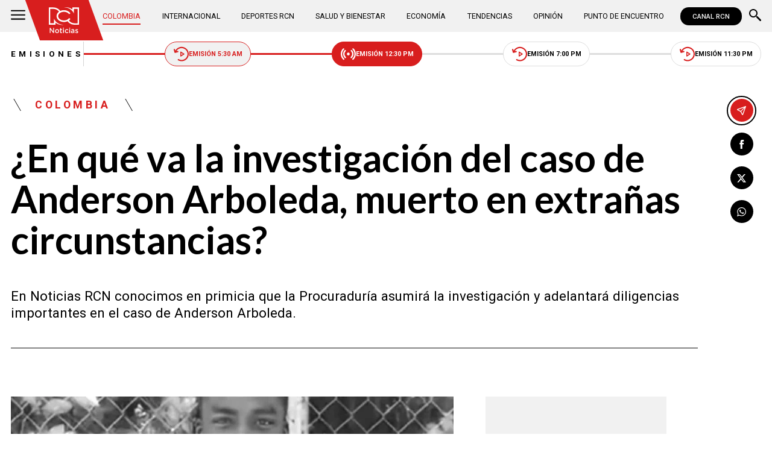

--- FILE ---
content_type: text/html; charset=utf-8
request_url: https://www.noticiasrcn.com/colombia/en-que-va-la-investigacion-del-caso-de-anderson-arboleda-muerto-en-extranas-circunstancias-358519
body_size: 10963
content:
<!DOCTYPE html>
<html lang="es">
<head>
    <title>&#xBF;En qu&#xE9; va la investigaci&#xF3;n del caso de Anderson Arboleda, muerto en extra&#xF1;as circunstancias? | Noticias RCN</title>
    <meta charset="utf-8" />
<meta http-equiv="x-ua-compatible" content="ie=edge">
<meta name="viewport" content="width=device-width, initial-scale=1.0">
<meta name="author" content="Noticias RCN" />
<meta name="version" content="3.0.15.0" />
	<meta name="description" content="En Noticias RCN conocimos en primicia que la Procuradur&#xED;a asumir&#xE1; la investigaci&#xF3;n y adelantar&#xE1; diligencias importantes en el caso de Anderson Arboleda." />
	<link href="https://www.noticiasrcn.com/colombia/en-que-va-la-investigacion-del-caso-de-anderson-arboleda-muerto-en-extranas-circunstancias-358519" rel="canonical">

	<link rel="amphtml" href="https://amp.noticiasrcn.com/colombia/en-que-va-la-investigacion-del-caso-de-anderson-arboleda-muerto-en-extranas-circunstancias-358519">
	<meta name="robots" content="index, follow, max-image-preview:large">

            <meta name="twitter:card" content="summary_large_image" />
            <meta name="twitter:site" content="@NoticiasRCN" />
            <meta name="twitter:creator" content="@NoticiasRCN" />
            <meta name="twitter:title" content="&#xBF;En qu&#xE9; va la investigaci&#xF3;n del caso de Anderson Arboleda, muerto en extra&#xF1;as circunstancias? | Noticias RCN" />
            <meta name="twitter:description" content="En Noticias RCN conocimos en primicia que la Procuradur&#xED;a asumir&#xE1; la investigaci&#xF3;n y adelantar&#xE1; diligencias importantes en el caso de Anderson Arboleda." />
            <meta name="twitter:image" content="https://imagenes.noticiasrcn.com/ImgNoticias/caso_anderson_arboleda_15062020.jpg?w=1280" />

    <meta property="og:site_name" content="Noticias RCN">
    <meta property="og:title" content="&#xBF;En qu&#xE9; va la investigaci&#xF3;n del caso de Anderson Arboleda, muerto en extra&#xF1;as circunstancias? | Noticias RCN" />
    <meta property="og:type" content="article" />
    <meta property="og:url" content="https://www.noticiasrcn.com/colombia/en-que-va-la-investigacion-del-caso-de-anderson-arboleda-muerto-en-extranas-circunstancias-358519" />
    <meta property="og:image" content="https://imagenes.noticiasrcn.com/ImgNoticias/caso_anderson_arboleda_15062020.jpg?w=1280" />
    <meta property="og:image:type" content="image/jpeg" />
    <meta property="og:image:alt" content="&#xBF;En qu&#xE9; va la investigaci&#xF3;n del caso de Anderson Arboleda, muerto en extra&#xF1;as circunstancias? | Noticias RCN" />
    <meta property=”og:image:width” content="990" />
    <meta property=”og:image:height” content="557" />
    <meta property="og:description" content="En Noticias RCN conocimos en primicia que la Procuradur&#xED;a asumir&#xE1; la investigaci&#xF3;n y adelantar&#xE1; diligencias importantes en el caso de Anderson Arboleda." />
    <meta property="og:locale" content="es_CO" />
    <!--Whatsapp-->
    <meta property="og:image" content="https://imagenes.noticiasrcn.com/ImgNoticias/caso_anderson_arboleda_15062020.jpg?w=400&amp;r=1_1" />
    <meta property="og:image:type" content="image/jpeg" />
        <meta property="fb:pages" content="154413711236788" />

<link rel="apple-touch-icon" sizes="180x180" href="/__assets/favicon/apple-touch-icon.png">
<link rel="alternate icon" href="/__assets/favicon/favicon.ico" sizes="16x16">
<meta name="msapplication-config" content="/__assets/favicon/browserconfig.xml">
<meta name="msapplication-TileColor" content="#da532c">
<link rel="mask-icon" href="/__assets/favicon/safari-pinned-tab.svg" color="#0b4bbd">
<link rel="icon" type="image/svg+xml" href="/__assets/favicon/favicon.svg">
<meta name="theme-color" content="#ffffff">
    <meta property="article:published_time" content="06/15/2020 19:48:10 -05:00" />
    <meta property="article:modified_time" content="06/15/2020 19:58:44 -05:00" />
        <meta property="mrf:authors" content="cmsadmin@larepublica.com.co" />
        <meta property="mrf:tags" content="contentType:Estándar" />
        <meta property="mrf:sections" content="Colombia">


	<script type="application/ld&#x2B;json">
		{"@id":"https://www.noticiasrcn.com/#publisher","name":"Noticias RCN","logo":{"url":"https://imagenes.noticiasrcn.com/img/nrcn-logo.png","width":320,"height":270,"@context":"http://schema.org","@type":"ImageObject"},"url":"https://www.noticiasrcn.com","sameAs":["https://twitter.com/NoticiasRCN","https://www.facebook.com/NoticiasRCN","https://www.youtube.com/channel/UCnr6pbeXJmkNQJ9PSYle7QQ","https://www.instagram.com/noticiasrcn"],"address":{"streetAddress":"Av. de las Américas #65-82","addressLocality":"Bogotá D.C","postalCode":"111611","addressRegion":"Bogotá D.C","addressCountry":"CO","@context":"http://schema.org","@type":"PostalAddress"},"@context":"http://schema.org","@type":"NewsMediaOrganization"}
	</script>
	<script type="application/ld&#x2B;json">
		{"itemListElement":[{"position":1,"name":"Colombia","item":"https://www.noticiasrcn.com/colombia","@context":"http://schema.org","@type":"ListItem"},{"position":2,"name":"¿En qué va la investigación del caso de Anderson Arboleda, muerto en extrañas circunstancias?","@context":"http://schema.org","@type":"ListItem"}],"@context":"http://schema.org","@type":"BreadcrumbList"}
	</script>
	<script type="application/ld&#x2B;json">
		{"headline":"¿En qué va la investigación del caso de Anderson Arboleda, muerto en extrañas circunstancias?","articleSection":"Colombia","datePublished":"2020-06-15T19:48:10-05:00","dateModified":"2020-06-15T19:58:44-05:00","description":"En Noticias RCN conocimos en primicia que la Procuraduría asumirá la investigación y adelantará diligencias importantes en el caso de Anderson Arboleda.","publisher":{"@id":"https://www.noticiasrcn.com/#publisher"},"image":[{"url":"https://imagenes.noticiasrcn.com/ImgNoticias/caso_anderson_arboleda_15062020.jpg","width":990,"height":557,"caption":"Foto: NoticiasRCN","@context":"http://schema.org","@type":"ImageObject"},{"url":"https://imagenes.noticiasrcn.com/ImgNoticias/caso_anderson_arboleda_15062020.jpg?r=4_3","width":743,"height":557,"caption":"Foto: NoticiasRCN","@context":"http://schema.org","@type":"ImageObject"},{"url":"https://imagenes.noticiasrcn.com/ImgNoticias/caso_anderson_arboleda_15062020.jpg?r=1_1","width":557,"height":557,"caption":"Foto: NoticiasRCN","@context":"http://schema.org","@type":"ImageObject"}],"author":[{"@id":"https://www.noticiasrcn.com/#publisher","name":"Noticias RCN","logo":{"url":"https://imagenes.noticiasrcn.com/img/nrcn-logo.png","width":320,"height":270,"@context":"http://schema.org","@type":"ImageObject"},"url":"https://www.noticiasrcn.com","sameAs":["https://twitter.com/NoticiasRCN","https://www.facebook.com/NoticiasRCN","https://www.youtube.com/channel/UCnr6pbeXJmkNQJ9PSYle7QQ","https://www.instagram.com/noticiasrcn"],"address":{"streetAddress":"Av. de las Américas #65-82","addressLocality":"Bogotá D.C","postalCode":"111611","addressRegion":"Bogotá D.C","addressCountry":"CO","@context":"http://schema.org","@type":"PostalAddress"},"@context":"http://schema.org","@type":"NewsMediaOrganization"}],"wordCount":528,"url":"https://www.noticiasrcn.com/colombia/en-que-va-la-investigacion-del-caso-de-anderson-arboleda-muerto-en-extranas-circunstancias-358519","mainEntityOfPage":"https://www.noticiasrcn.com/colombia/en-que-va-la-investigacion-del-caso-de-anderson-arboleda-muerto-en-extranas-circunstancias-358519","speakable":{"xPath":["/html/head/title","/html/head/meta[@name='description']/@content"],"@context":"http://schema.org","@type":"SpeakableSpecification"},"@context":"http://schema.org","@type":"NewsArticle"}
	</script>

            <script>
            dataLayer = [{
                'isMobile': false,
                'postId': '358519',
                'postDateTime': '2020-06-15 19:48:10',
            }];
        </script>
<!-- Google Tag Manager -->
<script>
    (function (w, d, s, l, i) {
        w[l] = w[l] || []; w[l].push({
            'gtm.start':
                new Date().getTime(), event: 'gtm.js'
        }); var f = d.getElementsByTagName(s)[0],
            j = d.createElement(s), dl = l != 'dataLayer' ? '&l=' + l : ''; j.async = true; j.src =
                'https://www.googletagmanager.com/gtm.js?id=' + i + dl; f.parentNode.insertBefore(j, f);
    })(window, document, 'script', 'dataLayer', 'GTM-5LFX3MS3');</script>
<!-- End Google Tag Manager -->

    <link rel="preconnect" href="https://fonts.googleapis.com">
    <link rel="preconnect" href="https://fonts.gstatic.com" crossorigin>
    <link href="https://fonts.googleapis.com/css2?family=Lato:ital,wght@0,400;0,700;1,400;1,700&family=Roboto+Serif:ital,opsz,wght@0,8..144,100..900;1,8..144,100..900&family=Roboto:ital,wght@0,400;0,500;0,700;1,400;1,500;1,700&display=swap" rel="stylesheet">
    
    
    
        <script type="text/javascript">
            window.trends = {
                'postId': '358519',
                'postDateTime': '2020-06-15 19:48:10',
            }
        </script>
    


    
            <noscript><link rel="stylesheet" href="/__assets/assets/v2.0.0/desktop-post-standard-BVj2sjtX.css" /></noscript>
            <link rel="preload" href="/__assets/assets/v2.0.0/desktop-post-standard-BVj2sjtX.css" as="style" />
    
</head>
<body>
    <!-- Google Tag Manager (noscript) -->
    <noscript>
        <iframe src="https://www.googletagmanager.com/ns.html?id=GTM-5LFX3MS3"
                height="0" width="0" style="display:none;visibility:hidden">
        </iframe>
    </noscript>
    <!-- End Google Tag Manager (noscript) -->
    <style id="loading-styles">
    .loading_screen {
        background: linear-gradient(to bottom, #f9f9f9 10%, #eeeff3 100%);
        left: 0;
        height: 100%;
        position: fixed;
        top: 0;
        width: 100%;
        z-index: 10000;
        display: flex;
        flex-direction: column;
        justify-content: center;
        align-items: center;
    }

        .loading_screen .icon-logo {
            height: 80px;
            width: auto;
            fill: #555;
        }

        .loader {
            width: 8px;
            height: 8px;
            border-radius: 50%;
            display: block;
            margin: 15px auto;
            position: relative;
            color: #555;
            box-sizing: border-box;
            animation: animloader 750ms linear infinite alternate;
        }

    @keyframes animloader {
        0% {
            box-shadow: -38px -12px, -14px 0, 14px 0, 38px 0;
        }

        33% {
            box-shadow: -38px 0px, -14px -12px, 14px 0, 38px 0;
        }

        66% {
            box-shadow: -38px 0px, -14px 0, 14px -12px, 38px 0;
        }

        100% {
            box-shadow: -38px 0, -14px 0, 14px 0, 38px -12px;
        }
    }

</style>
<style id="hide-principal">
    #principal-html {
        display: none;
    }
</style>

<div class="loading_screen">
    <svg class="icon-logo" width="1216" height="1024" viewBox="0 0 1216 1024" preserveAspectRatio="xMinYMin" aria-hidden="true" focusable="false"><use href="/ui/v2/icons.svg#icon-logo"></use></svg>
    <span class="loader"></span>
</div>
<script>
    var loadingRemoved = false;
    var cleanLoading = function () {
        if (!loadingRemoved) {
            loadingRemoved = true;
            document.getElementById('hide-principal').remove();
            document.getElementsByClassName('loading_screen')[0].remove();
        }
    }
</script>
    <div id="principal-html" class="p-std">
        
        <header v-bind:class="{ scrolled: scrollPosition > 100 }" data-mrf-recirculation="Header">
    <div class="header">
        <div class="container">
            <button class="menu-icon" type="button" @click="openMenu" aria-label="Abrir Menú">
                <svg class="icon-menu" width="1024" height="1024" viewBox="0 0 1024 1024" preserveAspectRatio="xMinYMin" aria-hidden="true" focusable="false"><use href="/ui/v2/icons.svg#icon-menu"></use></svg>
            </button>

            <div class="side-menu" ref="sideMenuRef" v-bind:class="{ show: isMenuOpen }" data-mrf-recirculation="Menú Lateral">
    <div class="row">
        <a class="logo-inside" href="/" aria-label="Ir al inicio"><svg class="icon-logo" width="1216" height="1024" viewBox="0 0 1216 1024" preserveAspectRatio="xMinYMin" aria-hidden="true" focusable="false"><use href="/ui/v2/icons.svg#icon-logo"></use></svg></a>
        <button class="close" @click="closeMenu" aria-label="Cerrar Menú">
            <svg class="icon-close" width="1024" height="1024" viewBox="0 0 1024 1024" preserveAspectRatio="xMinYMin" aria-hidden="true" focusable="false"><use href="/ui/v2/icons.svg#icon-close"></use></svg>
        </button>
    </div>
    <nav class="menu">
        <collapse class="accordion c3" :collapsed="false" icon="arrowdown">
            <template v-slot:header>
                <div>Secciones</div>
            </template>
                <ul>
                            <li><a href="/colombia">Colombia</a></li>
                            <li><a href="/internacional">Internacional</a></li>
                            <li><a href="/salud-y-bienestar">Salud y Bienestar</a></li>
                            <li><a href="/opinion">Opini&#xF3;n</a></li>
                </ul>
                    <hr class="v">
                <ul>
                            <li><a href="/economia">Econom&#xED;a</a></li>
                            <li><a href="/tendencias">Tendencias</a></li>
                            <li><a href="/punto-de-encuentro">Punto de Encuentro</a></li>
                </ul>
                    <hr class="v">
                <ul>
                            <li><a href="/videos">Videos</a></li>
                            <li><a href="/emisiones">Emisiones</a></li>
                            <li><a href="/deportes">Deportes RCN</a></li>
                </ul>
        </collapse>
        <collapse class="accordion c2" :collapsed="false" icon="arrowdown">
            <template v-slot:header>
                <div>Punto de encuentro</div>
            </template>
                <ul>
                        <li><a href="/punto-de-encuentro/a-lo-que-vinimos">A lo que vinimos</a></li>
                        <li><a href="/punto-de-encuentro/encontremonos-en-las-regiones">Encontr&#xE9;monos en las regiones</a></li>
                        <li><a href="/punto-de-encuentro/informes-especiales">Informes especiales</a></li>
                        <li><a href="/punto-de-encuentro/la-entrevista-de-jose-manuel-acevedo">La entrevista de Jos&#xE9; Manuel Acevedo</a></li>
                        <li><a href="/punto-de-encuentro/los-datos-de-luza">Los datos de Luza</a></li>
                        <li><a href="/punto-de-encuentro/mujeres-que-inspiran">Mujeres que inspiran</a></li>
                        <li><a href="/punto-de-encuentro/retrato-hablado">Retrato Hablado</a></li>
                </ul>
                    <hr class="v">
                <ul>
                        <li><a href="/punto-de-encuentro/el-termometro">El term&#xF3;metro</a></li>
                        <li><a href="/punto-de-encuentro/hacia-el-corazon-de-la-tierra">Hacia el coraz&#xF3;n de la tierra</a></li>
                        <li><a href="/punto-de-encuentro/la-clave-economica">La Clave Econ&#xF3;mica</a></li>
                        <li><a href="/punto-de-encuentro/la-mesa-ancha">La Mesa Ancha</a></li>
                        <li><a href="/punto-de-encuentro/miercoles-de-salud">Mi&#xE9;rcoles de Salud</a></li>
                        <li><a href="/punto-de-encuentro/preciso-y-conciso">Preciso y conciso</a></li>
                        <li><a href="/punto-de-encuentro/tribuna-rcn">Tribuna RCN</a></li>
                </ul>
        </collapse>
        <collapse class="accordion c1" :collapsed="false" icon="arrowdown">
            <template v-slot:header>
                <div>Emisiones</div>
            </template>
            <menu-broadcasts></menu-broadcasts>
        </collapse>
            <div class="btn-container">
                <a href="https://www.whatsapp.com/channel/0029VZzgtsp8PgsABlHj6g3K" target="_blank" rel="nofollow" class="btn secondary">Suscribirse</a>
            </div>
    </nav>
        <ul class="social-networks">
                <li>
                    <a href="https://www.facebook.com/NoticiasRCN" target="_blank" rel="nofollow"><svg class="icon-facebook" width="1024" height="1024" viewBox="0 0 1024 1024" preserveAspectRatio="xMinYMin" aria-hidden="true" focusable="false"><use href="/ui/v2/icons.svg#icon-facebook"></use></svg></a>
                </li>
                <li>
                    <a href="https://twitter.com/NoticiasRCN" target="_blank" rel="nofollow"><svg class="icon-x" width="1024" height="1024" viewBox="0 0 1024 1024" preserveAspectRatio="xMinYMin" aria-hidden="true" focusable="false"><use href="/ui/v2/icons.svg#icon-x"></use></svg></a>
                </li>
                <li>
                    <a href="https://www.instagram.com/noticiasrcn/" target="_blank" rel="nofollow"><svg class="icon-instagram" width="1024" height="1024" viewBox="0 0 1024 1024" preserveAspectRatio="xMinYMin" aria-hidden="true" focusable="false"><use href="/ui/v2/icons.svg#icon-instagram"></use></svg></a>
                </li>
                <li>
                    <a href="https://www.youtube.com/c/NoticiasRCN/" target="_blank" rel="nofollow"><svg class="icon-youtube" width="1024" height="1024" viewBox="0 0 1024 1024" preserveAspectRatio="xMinYMin" aria-hidden="true" focusable="false"><use href="/ui/v2/icons.svg#icon-youtube"></use></svg></a>
                </li>
                <li>
                    <a href="https://www.whatsapp.com/channel/0029VZzgtsp8PgsABlHj6g3K" target="_blank" rel="nofollow">
                        <svg class="icon-whatsapp" width="1024" height="1024" viewBox="0 0 1024 1024" preserveAspectRatio="xMinYMin" aria-hidden="true" focusable="false"><use href="/ui/v2/icons.svg#icon-whatsapp"></use></svg>
                    </a>
                </li>
        </ul>
</div>
<div class="overlay" v-bind:class="{ show: isMenuOpen }"></div>

            <a class="logo" href="/" aria-label="Ir al inicio"><svg class="icon-logo" width="1216" height="1024" viewBox="0 0 1216 1024" preserveAspectRatio="xMinYMin" aria-hidden="true" focusable="false"><use href="/ui/v2/icons.svg#icon-logo"></use></svg></a>
            <nav class="categories">
                <ul>
                            <li><a class="active" href="/colombia">Colombia</a></li>
                            <li><a  href="/internacional">Internacional</a></li>
                            <li><a  href="/deportes">Deportes RCN</a></li>
                            <li><a  href="/salud-y-bienestar">Salud y Bienestar</a></li>
                            <li><a  href="/economia">Econom&#xED;a</a></li>
                            <li><a  href="/tendencias">Tendencias</a></li>
                            <li><a  href="/opinion">Opini&#xF3;n</a></li>
                            <li><a  href="/punto-de-encuentro">Punto de Encuentro</a></li>
                </ul>
            </nav>
            <div>
                <a href="https://www.canalrcn.com/co/noticias-rcn?utm_source=noticias&utm_medium=botonheader&utm_campaign=app" target="_blank" rel="nofollow" class="btn xs">
                    CANAL RCN
                </a>
            </div>
            <search-box></search-box>
        </div>
    </div>
    <header-broadcasts></header-broadcasts>
    <breaking-news></breaking-news>
</header>

        <main class="wrapper-main" v-bind:class="{bn: rcnStore.hasBreakingNews, scrolled: scrollPosition > 100}">
            

<article class="container main-article-container" data-mrf-recirculation="Cuerpo Noticia">
        <div class="post-header">
        <div class="breadcrumb">
                <a href="/colombia" class="kicker">Colombia</a>
        </div>
        <h1 class="title">&#xBF;En qu&#xE9; va la investigaci&#xF3;n del caso de Anderson Arboleda, muerto en extra&#xF1;as circunstancias?</h1>
        <h2 class="lead">En Noticias RCN conocimos en primicia que la Procuradur&#xED;a asumir&#xE1; la investigaci&#xF3;n y adelantar&#xE1; diligencias importantes en el caso de Anderson Arboleda.</h2>
        <hr class="full">
    </div>

    
    <div class="article-container">
        <div class="standard-content">
            <figure class="main-post-image">
                
	<img fetchpriority="high"
		 alt="&#xBF;En qu&#xE9; va la investigaci&#xF3;n del caso de Anderson Arboleda?"
		 title="Foto: NoticiasRCN"
		 data-caption="Foto: NoticiasRCN"
		 data-description=""
		 data-src="https://imagenes.noticiasrcn.com/ImgNoticias/caso_anderson_arboleda_15062020.jpg"
		 src="https://imagenes.noticiasrcn.com/ImgNoticias/caso_anderson_arboleda_15062020.jpg?w=960"
		 height="557"
		 width="990"
		 onerror="this.src='data:image/svg+xml,%3Csvg xmlns=\'http://www.w3.org/2000/svg\' viewBox=\'0 0 990 557\'%3E%3C/svg%3E'" />

                    <figcaption>
                        <svg class="icon-camera" width="1024" height="1024" viewBox="0 0 1024 1024" preserveAspectRatio="xMinYMin" aria-hidden="true" focusable="false"><use href="/ui/v2/icons.svg#icon-camera"></use></svg>Foto: NoticiasRCN
                    </figcaption>
            </figure>
            
	<div class="main-tag ">
			<div class="logo">
				<svg class="icon-logo" width="1216" height="1024" viewBox="0 0 1216 1024" preserveAspectRatio="xMinYMin" aria-hidden="true" focusable="false"><use href="/ui/v2/icons.svg#icon-logo"></use></svg>
				
    <img class="lazyload rounded"
         title="default_autor"
         data-src="https://imagenes.noticiasrcn.com/cms/2024/02/13112928/default_autor.jpg"
         src="data:image/svg+xml,%3Csvg xmlns='http://www.w3.org/2000/svg' viewBox='0 0 900 900'%3E%3C/svg%3E"
         height="900"
         width="900"
         aria-hidden="true"
         onerror="this.src='data:image/svg+xml,%3Csvg xmlns=\'http://www.w3.org/2000/svg\' viewBox=\'0 0 900 900\'%3E%3C/svg%3E'" />
    <noscript>
        <img loading="lazy"
             class="rounded"
             title="default_autor"
             src="https://imagenes.noticiasrcn.com/cms/2024/02/13112928/default_autor.jpg?w=480"
             height="900"
             width="900" />
    </noscript>

			</div>

		<div class="info">
					<p class="tag-title">Noticias RCN</p>

			<div class="date">
				<span>junio 15 de 2020</span>
				<hr class="v">
				<span>07:48 p.&#xA0;m.</span>
			</div>
		</div>
	
	</div>

            
	<a class="whatsapp-button" href="https://www.whatsapp.com/channel/0029VZzgtsp8PgsABlHj6g3K" target="_blank" rel="nofollow">
		<svg class="icon-whatsapp" width="1024" height="1024" viewBox="0 0 1024 1024" preserveAspectRatio="xMinYMin" aria-hidden="true" focusable="false"><use href="/ui/v2/icons.svg#icon-whatsapp"></use></svg> Unirse al canal de Whatsapp de Noticias RCN
	</a>



            <div class="content">
                <p>Anderson Andrés Arboleda era un joven afrodescendiente de Puerto Tejada, Cauca, falleció el pasado 21 de mayo en circunstancias que están siendo investigadas.</p><p>En Noticias RCN conocimos en primicia que la Procuraduría ejercerá su poder preferente para asumir directamente la investigación y adelantará diligencias importantes en este caso, también tuvimos acceso a algunos detalles de la investigación de la Fiscalía.</p><p><strong>Vea también:&nbsp;<a href="/nacional/director-de-la-policia-manifiesta-total-disposicion-colaborar-en-esclarecimiento-de-muerte" target="_blank">Director de la Policía manifiesta apoyo en esclarecimiento de muerte de joven en Cauca</a></strong></p><div class="ad-wrapper"><div id="gpt-ad-10"></div></div><p>El joven que conmocionó a la opinión pública luego de su muerte por un supuesto golpe ocasionado por un policía, hoy vuelve a ser noticia. En Noticias RCN conocimos las dos líneas de investigación que maneja la Fiscalía General de la Nación.</p><ul><li>Hipótesis de familiares que aseguran fue golpeado por uniformados.</li><li>Una riña previa al encuentro entre Anderson y los patrulleros.</li></ul><p>Al tiempo, tuvimos acceso al informe de la Procuraduría. Este martes 16 de junio se recibirán las acciones adelantadas en la investigación disciplinaria de la Policía, luego, se practicarán pruebas adicionales que se decretarán una vez se revise lo adelantado por la institución.</p><p>Pero ¿qué fue lo que sucedió el pasado 19 de mayo? Según el relato de su tía Magaly, Anderson Arboleda venía con su novia de un cumpleaños, al momento de llegar a su casa golpeó la ventana para pedir que le abriera, sin embargo, en ese instante empezó a escuchar gritos provenientes de la calle.</p><p>Cuenta que al abrir la ventana observó cuando el policía golpeó con el bolillo a Anderson en la cabeza, a lo que se interpuso entre el uniformado y su sobrino, pero la agresión se repitió.</p><p>Tras el incidente los policías se marcharon y el joven de 19 años fue a denunciar lo sucedido pero lo ignoraron, cuenta Magaly.“Fuimos al comando a poner la queja con el comandante y mi hermana le exigía que le llamara a los policías pero él no los llamó”.</p><p>Regresaron a casa y en la madrugada Anderson se sintió mal. “Él empezó a vomitar y sentía que la cabeza se le iba a estallar, relata su tía.</p><p>Anderson fue llevado al hospital y luego trasladado al Valle de Lili, una vez en Cali todo se complicó, su estado de salud empeoró. El 20 de mayo le declararon muerte cerebral y el 21 de mayo Anderson Arboleda Montaño falleció.</p><p>Pero hasta ese día no reposaba ninguna denuncia sobre la muerte de Anderson en la Fiscalía, solo hasta el 3 de junio se inician las investigaciones.</p><p>“Nuestra institución reafirma hoy de manera categórica su total disposición y apertura para que se recolecten los elementos y la información requerida por la Fiscalía General de la Nación. La justicia penal militar y por las instancias disciplinarias internas con el objetivo de esclarecer totalmente los hechos ocurridos”, dijo el director de la Policía Nacional, el general Óscar Atehortúa.</p><p>Por otra parte, el caso de Anderson no es el único, según la Policía entre el 25 y el 31 de mayo se han abierto 269 procesos disciplinarios preliminares y dos formales por presuntos abusos policiales.</p><p>Mientras tanto, en Puerto Tejada marchan, exigen justicia, quieren una explicación, su anhelo es conocer la verdad de los hechos.</p>
            </div>
            

            

            
	<a class="whatsapp-button" href="https://www.whatsapp.com/channel/0029VZzgtsp8PgsABlHj6g3K" target="_blank" rel="nofollow">
		<svg class="icon-whatsapp" width="1024" height="1024" viewBox="0 0 1024 1024" preserveAspectRatio="xMinYMin" aria-hidden="true" focusable="false"><use href="/ui/v2/icons.svg#icon-whatsapp"></use></svg> Unirse al canal de Whatsapp de Noticias RCN
	</a>



            	<a class="google-button" href="https://news.google.com/publications/CAAqBwgKMJ3FgQsw5qb9Ag" target="_blank" rel="nofollow">
		<img class="lazyload"
			 width="27"
			 height="27"
			 src="data:image/svg+xml,%3Csvg xmlns='http://www.w3.org/2000/svg' viewBox='0 0 25 25'%3E%3C/svg%3E"
			 data-src="/__assets/images/googlenews.svg"
			 alt="Google News" />
		Síguenos en Google News
	</a>

        </div>
        <div class="sidebar">
            <div id="gpt-ad-24" class="ad rectangle"></div>
            <trends2></trends2>
            <div id="gpt-ad-25" class="ad rectangle"></div>
        </div>
    </div>

    
	<ul class="share">
		<li class="send">
			<post-percentage></post-percentage>
			<span>
				<svg class="icon-send" width="1024" height="1024" viewBox="0 0 1024 1024" preserveAspectRatio="xMinYMin" aria-hidden="true" focusable="false"><use href="/ui/v2/icons.svg#icon-send"></use></svg>
			</span>
		</li>
		<li>
			<a href="https://www.facebook.com/share.php?display=page&amp;u=https%3A%2F%2Fwww.noticiasrcn.com%2Fcolombia%2Fen-que-va-la-investigacion-del-caso-de-anderson-arboleda-muerto-en-extranas-circunstancias-358519" target="_blank" rel="noopener" aria-label="Compartir en Facebook">
				<svg class="icon-facebook" width="1024" height="1024" viewBox="0 0 1024 1024" preserveAspectRatio="xMinYMin" aria-hidden="true" focusable="false"><use href="/ui/v2/icons.svg#icon-facebook"></use></svg>
			</a>
		</li>
		<li>
			<a href="https://twitter.com/intent/tweet?text=%C2%BFEn&#x2B;qu%C3%A9&#x2B;va&#x2B;la&#x2B;investigaci%C3%B3n&#x2B;del&#x2B;caso&#x2B;de&#x2B;Anderson&#x2B;Arboleda%2C&#x2B;muerto&#x2B;en&#x2B;extra%C3%B1as&#x2B;circunstancias%3F&amp;url=https%3A%2F%2Fwww.noticiasrcn.com%2Fcolombia%2Fen-que-va-la-investigacion-del-caso-de-anderson-arboleda-muerto-en-extranas-circunstancias-358519&amp;via=NoticiasRCN" target="_blank" rel="noopener" aria-label="Compartir en X">
				<svg class="icon-x" width="1024" height="1024" viewBox="0 0 1024 1024" preserveAspectRatio="xMinYMin" aria-hidden="true" focusable="false"><use href="/ui/v2/icons.svg#icon-x"></use></svg>
			</a>
		</li>
		<li>
			<a href="https://wa.me/?text=Art%C3%ADculo&#x2B;%C2%BFEn&#x2B;qu%C3%A9&#x2B;va&#x2B;la&#x2B;investigaci%C3%B3n&#x2B;del&#x2B;caso&#x2B;de&#x2B;Anderson&#x2B;Arboleda%2C&#x2B;muerto&#x2B;en&#x2B;extra%C3%B1as&#x2B;circunstancias%3F&#x2B;-&#x2B;https%3A%2F%2Fwww.noticiasrcn.com%2Fcolombia%2Fen-que-va-la-investigacion-del-caso-de-anderson-arboleda-muerto-en-extranas-circunstancias-358519" target="_blank" rel="noopener" aria-label="Compartir en Whatsapp">
				<svg class="icon-whatsapp" width="1024" height="1024" viewBox="0 0 1024 1024" preserveAspectRatio="xMinYMin" aria-hidden="true" focusable="false"><use href="/ui/v2/icons.svg#icon-whatsapp"></use></svg>
			</a>
		</li>
		<share-button title="&#xBF;En qu&#xE9; va la investigaci&#xF3;n del caso de Anderson Arboleda, muerto en extra&#xF1;as circunstancias?" url="https://www.noticiasrcn.com/colombia/en-que-va-la-investigacion-del-caso-de-anderson-arboleda-muerto-en-extranas-circunstancias-358519"></share-button>
	</ul>

</article>



    <section class="container interests" data-mrf-recirculation="Te Puede Interesar">
        <div class="section-title">
            <h2>Te puede interesar</h2>
        </div>
	<div class="post-v">
		<a class="img-a" href="/colombia/video-quebrada-en-medellin-se-desbordo-tras-brutal-aguacero-985920">
			
    <img class="lazyload"
         alt="Video creciente en Medell&#xED;n"
         title="Video creciente en Medell&#xED;n"
         data-src="https://imagenes.noticiasrcn.com/cms/2026/01/29134518/Video-creciente-en-Medellin.webp"
         src="data:image/svg+xml,%3Csvg xmlns='http://www.w3.org/2000/svg' viewBox='0 0 1920 1080'%3E%3C/svg%3E"
         height="1080"
         width="1920" 
         aria-hidden="true"
         onerror="this.src='data:image/svg+xml,%3Csvg xmlns=\'http://www.w3.org/2000/svg\' viewBox=\'0 0 1920 1080\'%3E%3C/svg%3E'" />
    <noscript>
        <img loading="lazy"
             alt="Video creciente en Medell&#xED;n"
             title="Video creciente en Medell&#xED;n"
             src="https://imagenes.noticiasrcn.com/cms/2026/01/29134518/Video-creciente-en-Medellin.webp?w=480"
             height="1080"
             width="1920" />
    </noscript>

			<svg class="icon-play" width="1024" height="1024" viewBox="0 0 1024 1024" preserveAspectRatio="xMinYMin" aria-hidden="true" focusable="false"><use href="/ui/v2/icons.svg#icon-play"></use></svg>
		</a>
		<a href="/temas/lluvias-en-colombia" class="kicker">Lluvias En Colombia</a>
		<h3 class="title">
			<a href="/colombia/video-quebrada-en-medellin-se-desbordo-tras-brutal-aguacero-985920">Impactante video revel&#xF3; segundo a segundo el desbordamiento de una quebrada en Medell&#xED;n</a>
		</h3>
		<div class="time">
			<svg class="icon-clock" width="1024" height="1024" viewBox="0 0 1024 1024" preserveAspectRatio="xMinYMin" aria-hidden="true" focusable="false"><use href="/ui/v2/icons.svg#icon-clock"></use></svg>
			<post-time :created="1769712719000"></post-time>
		</div>
	</div>
	<div class="post-v">
		<a class="img-a" href="/colombia/carlos-ramon-gonzalez-reaparecio-profugo-desde-nicaragua-en-juicio-por-caso-ungrd-985918">
			
    <img class="lazyload"
         alt="Carlos Ram&#xF3;n Gonz&#xE1;lez."
         title="carlos-ramon-gonzalez"
         data-src="https://imagenes.noticiasrcn.com/cms/2025/08/14202829/carlos-ramon-gonzalez.webp"
         src="data:image/svg+xml,%3Csvg xmlns='http://www.w3.org/2000/svg' viewBox='0 0 1920 1080'%3E%3C/svg%3E"
         height="1080"
         width="1920" 
         aria-hidden="true"
         onerror="this.src='data:image/svg+xml,%3Csvg xmlns=\'http://www.w3.org/2000/svg\' viewBox=\'0 0 1920 1080\'%3E%3C/svg%3E'" />
    <noscript>
        <img loading="lazy"
             alt="Carlos Ram&#xF3;n Gonz&#xE1;lez."
             title="carlos-ramon-gonzalez"
             src="https://imagenes.noticiasrcn.com/cms/2025/08/14202829/carlos-ramon-gonzalez.webp?w=480"
             height="1080"
             width="1920" />
    </noscript>

			<svg class="icon-play" width="1024" height="1024" viewBox="0 0 1024 1024" preserveAspectRatio="xMinYMin" aria-hidden="true" focusable="false"><use href="/ui/v2/icons.svg#icon-play"></use></svg>
		</a>
		<a href="/temas/ungrd" class="kicker">UNGRD</a>
		<h3 class="title">
			<a href="/colombia/carlos-ramon-gonzalez-reaparecio-profugo-desde-nicaragua-en-juicio-por-caso-ungrd-985918">VIDEO | As&#xED; reapareci&#xF3; Carlos Ram&#xF3;n Gonz&#xE1;lez, pr&#xF3;fugo desde Nicaragua: inicia su juicio</a>
		</h3>
		<div class="time">
			<svg class="icon-clock" width="1024" height="1024" viewBox="0 0 1024 1024" preserveAspectRatio="xMinYMin" aria-hidden="true" focusable="false"><use href="/ui/v2/icons.svg#icon-clock"></use></svg>
			<post-time :created="1769712286000"></post-time>
		</div>
	</div>
	<div class="post-v">
		<a class="img-a" href="/colombia/asi-es-como-familiares-de-las-victimas-de-siniestro-aereo-en-vuelo-de-satena-deciden-recordarlas-mientras-esperan-sus-cuerpos-985879">
			
    <img class="lazyload"
         alt="Foto: emisi&#xF3;n Noticias RCN"
         title="Accidente-A&#xE9;reo-Satena"
         data-src="https://imagenes.noticiasrcn.com/cms/2026/01/29133550/1080-97_11zon.webp"
         src="data:image/svg+xml,%3Csvg xmlns='http://www.w3.org/2000/svg' viewBox='0 0 1920 1080'%3E%3C/svg%3E"
         height="1080"
         width="1920" 
         aria-hidden="true"
         onerror="this.src='data:image/svg+xml,%3Csvg xmlns=\'http://www.w3.org/2000/svg\' viewBox=\'0 0 1920 1080\'%3E%3C/svg%3E'" />
    <noscript>
        <img loading="lazy"
             alt="Foto: emisi&#xF3;n Noticias RCN"
             title="Accidente-A&#xE9;reo-Satena"
             src="https://imagenes.noticiasrcn.com/cms/2026/01/29133550/1080-97_11zon.webp?w=480"
             height="1080"
             width="1920" />
    </noscript>

			<svg class="icon-play" width="1024" height="1024" viewBox="0 0 1024 1024" preserveAspectRatio="xMinYMin" aria-hidden="true" focusable="false"><use href="/ui/v2/icons.svg#icon-play"></use></svg>
		</a>
		<a href="/temas/accidente-aereo" class="kicker">Accidente a&#xE9;reo</a>
		<h3 class="title">
			<a href="/colombia/asi-es-como-familiares-de-las-victimas-de-siniestro-aereo-en-vuelo-de-satena-deciden-recordarlas-mientras-esperan-sus-cuerpos-985879">As&#xED; es como familiares de las v&#xED;ctimas de siniestro a&#xE9;reo en vuelo de Satena deciden recordarlas mientras esperan sus cuerpos</a>
		</h3>
		<div class="time">
			<svg class="icon-clock" width="1024" height="1024" viewBox="0 0 1024 1024" preserveAspectRatio="xMinYMin" aria-hidden="true" focusable="false"><use href="/ui/v2/icons.svg#icon-clock"></use></svg>
			<post-time :created="1769711933000"></post-time>
		</div>
	</div>
    </section>

<div class="container mgid-container lazyload" data-mgid="https://jsc.mgid.com/site/122511.js">
    <div data-type="_mgwidget" data-widget-id="1263650"></div>
</div>
<div id="gpt-ad-21" class="ad banner"></div>
<video-module></video-module>
<div id="gpt-ad-22" class="ad banner"></div>

    <section class="container other-news" data-mrf-recirculation="Otras Noticias">
        <div class="section-title">
            <h2>Otras Noticias</h2>
        </div>
	<div class="post-v">
		<a class="img-a" href="/economia/resultado-super-astro-sol-hoy-29-de-enero-de-2026-en-ultimo-sorteo-985885">
			
    <img class="lazyload"
         title="resultado-super-astro-sol-hoy-29-de-enero-de-2026-en-ultimo-sorteo"
         data-src="https://imagenes.noticiasrcn.com/cms/2026/01/29125332/resultado-super-astro-sol-hoy-29-de-enero-de-2026-en-ultimo-sorteo.webp"
         src="data:image/svg+xml,%3Csvg xmlns='http://www.w3.org/2000/svg' viewBox='0 0 1920 1080'%3E%3C/svg%3E"
         height="1080"
         width="1920" 
         aria-hidden="true"
         onerror="this.src='data:image/svg+xml,%3Csvg xmlns=\'http://www.w3.org/2000/svg\' viewBox=\'0 0 1920 1080\'%3E%3C/svg%3E'" />
    <noscript>
        <img loading="lazy"
             title="resultado-super-astro-sol-hoy-29-de-enero-de-2026-en-ultimo-sorteo"
             src="https://imagenes.noticiasrcn.com/cms/2026/01/29125332/resultado-super-astro-sol-hoy-29-de-enero-de-2026-en-ultimo-sorteo.webp?w=480"
             height="1080"
             width="1920" />
    </noscript>

			
		</a>
		<a href="/temas/resultados-loteria" class="kicker">Resultados loter&#xED;a</a>
		<h3 class="title">
			<a href="/economia/resultado-super-astro-sol-hoy-29-de-enero-de-2026-en-ultimo-sorteo-985885">Resultado Super Astro Sol: ya hay n&#xFA;mero y signo ganador HOY 29 de enero de 2026</a>
		</h3>
			<p class="lead">&#xA1;Contin&#xFA;a la celebraci&#xF3;n de los ganadores tras el sorteo del Super Astro Sol de este 29 de enero! Descubra el resultado exacto aqu&#xED;.</p>
		<div class="time">
			<svg class="icon-clock" width="1024" height="1024" viewBox="0 0 1024 1024" preserveAspectRatio="xMinYMin" aria-hidden="true" focusable="false"><use href="/ui/v2/icons.svg#icon-clock"></use></svg>
			<post-time :created="1769714429000"></post-time>
		</div>
	</div>
	<div class="post-v">
		<a class="img-a" href="/internacional/trump-senalo-que-hamas-estaria-a-punto-de-entregar-sus-armas-segunda-fase-del-plan-de-paz-para-gaza-se-acerca-985929">
			
    <img class="lazyload"
         alt="Foto: AFP"
         title="Donald-Trump-Ham&#xE1;s-Gaza"
         data-src="https://imagenes.noticiasrcn.com/cms/2026/01/29135732/1080-29.jpg"
         src="data:image/svg+xml,%3Csvg xmlns='http://www.w3.org/2000/svg' viewBox='0 0 1920 1080'%3E%3C/svg%3E"
         height="1080"
         width="1920" 
         aria-hidden="true"
         onerror="this.src='data:image/svg+xml,%3Csvg xmlns=\'http://www.w3.org/2000/svg\' viewBox=\'0 0 1920 1080\'%3E%3C/svg%3E'" />
    <noscript>
        <img loading="lazy"
             alt="Foto: AFP"
             title="Donald-Trump-Ham&#xE1;s-Gaza"
             src="https://imagenes.noticiasrcn.com/cms/2026/01/29135732/1080-29.jpg?w=480"
             height="1080"
             width="1920" />
    </noscript>

			
		</a>
		<a href="/temas/gaza" class="kicker">Gaza</a>
		<h3 class="title">
			<a href="/internacional/trump-senalo-que-hamas-estaria-a-punto-de-entregar-sus-armas-segunda-fase-del-plan-de-paz-para-gaza-se-acerca-985929">Trump se&#xF1;al&#xF3; que Ham&#xE1;s estar&#xED;a a punto de entregar sus armas: segunda fase del plan de paz para Gaza se acerca</a>
		</h3>
			<p class="lead">En la siguiente fase se ofrecer&#xE1; amnist&#xED;a a los integrantes del grupo terrorista que se comprometan a mantener un ambiente pac&#xED;fico y se desplegar&#xE1; una fuerza de estabilizaci&#xF3;n.</p>
		<div class="time">
			<svg class="icon-clock" width="1024" height="1024" viewBox="0 0 1024 1024" preserveAspectRatio="xMinYMin" aria-hidden="true" focusable="false"><use href="/ui/v2/icons.svg#icon-clock"></use></svg>
			<post-time :created="1769713213000"></post-time>
		</div>
	</div>
        <hr class="v">
	<div class="post-v small">
		<div class="kicker-container">
			<a href="/temas/luis-diaz" class="kicker">Luis D&#xED;az</a>
			
		</div>
		<h3 class="title">
			<a href="/deportes/luis-diaz-el-balon-de-oro-en-las-sombras-segun-la-prensa-espanola-985897">Luis D&#xED;az, el &quot;Bal&#xF3;n de Oro en las sombras&quot;, seg&#xFA;n la prensa espa&#xF1;ola</a>
		</h3>
		<div class="time">
			<svg class="icon-clock" width="1024" height="1024" viewBox="0 0 1024 1024" preserveAspectRatio="xMinYMin" aria-hidden="true" focusable="false"><use href="/ui/v2/icons.svg#icon-clock"></use></svg>
			<post-time :created="1769712925000"></post-time>
		</div>
	</div>
	<div class="post-v small">
		<div class="kicker-container">
			<a href="/temas/invima" class="kicker">Invima</a>
			
		</div>
		<h3 class="title">
			<a href="/salud-y-bienestar/el-invima-advierte-riesgos-para-la-salud-visual-por-gotas-oftalmicas-sin-autorizacion-de-comercializacion-985901">Alerta por producto fraudulento para los ojos en el pa&#xED;s: Invima advirti&#xF3;</a>
		</h3>
		<div class="time">
			<svg class="icon-clock" width="1024" height="1024" viewBox="0 0 1024 1024" preserveAspectRatio="xMinYMin" aria-hidden="true" focusable="false"><use href="/ui/v2/icons.svg#icon-clock"></use></svg>
			<post-time :created="1769711156000"></post-time>
		</div>
	</div>
	<div class="post-v small">
		<div class="kicker-container">
			<a href="/temas/viral" class="kicker">Viral</a>
			
		</div>
		<h3 class="title">
			<a href="/tendencias/video-viral-presentadora-de-television-mostro-mas-de-la-cuenta-y-su-reaccion-lo-dijo-todo-985882">Video viral: presentadora de televisi&#xF3;n mostr&#xF3; m&#xE1;s de la cuenta y su reacci&#xF3;n lo dijo todo</a>
		</h3>
		<div class="time">
			<svg class="icon-clock" width="1024" height="1024" viewBox="0 0 1024 1024" preserveAspectRatio="xMinYMin" aria-hidden="true" focusable="false"><use href="/ui/v2/icons.svg#icon-clock"></use></svg>
			<post-time :created="1769709871000"></post-time>
		</div>
	</div>
    </section>

<div id="gpt-ad-23" class="ad banner"></div>

        </main>
        
	<footer data-mrf-recirculation="Footer">
		<div class="container">
			<div class="company">
				<svg class="icon-logo" width="1216" height="1024" viewBox="0 0 1216 1024" preserveAspectRatio="xMinYMin" aria-hidden="true" focusable="false"><use href="/ui/v2/icons.svg#icon-logo"></use></svg>
					<ul class="social-networks">
							<li>
								<a href="https://www.facebook.com/NoticiasRCN" target="_blank" rel="nofollow"><svg class="icon-facebook" width="1024" height="1024" viewBox="0 0 1024 1024" preserveAspectRatio="xMinYMin" aria-hidden="true" focusable="false"><use href="/ui/v2/icons.svg#icon-facebook"></use></svg></a>
							</li>
							<li>
								<a href="https://twitter.com/NoticiasRCN" target="_blank" rel="nofollow"><svg class="icon-x" width="1024" height="1024" viewBox="0 0 1024 1024" preserveAspectRatio="xMinYMin" aria-hidden="true" focusable="false"><use href="/ui/v2/icons.svg#icon-x"></use></svg></a>
							</li>
							<li>
								<a href="https://www.instagram.com/noticiasrcn/" target="_blank" rel="nofollow"><svg class="icon-instagram" width="1024" height="1024" viewBox="0 0 1024 1024" preserveAspectRatio="xMinYMin" aria-hidden="true" focusable="false"><use href="/ui/v2/icons.svg#icon-instagram"></use></svg></a>
							</li>
							<li>
								<a href="https://www.youtube.com/c/NoticiasRCN/" target="_blank" rel="nofollow"><svg class="icon-youtube" width="1024" height="1024" viewBox="0 0 1024 1024" preserveAspectRatio="xMinYMin" aria-hidden="true" focusable="false"><use href="/ui/v2/icons.svg#icon-youtube"></use></svg></a>
							</li>
					</ul>
			</div>
				<div class="corporate underline">
					<div class="footer-title">Corporativo</div>
					<ul>
							<li><a href="https://www.responsabilidadsocialcanalrcn.com/" target="_blank" rel="nofollow">Responsabilidad social</a></li>
							<li><a href="https://documentos.canalrcn.com/varios/memorando-cronograma-cierre%202023_V5.pdf" target="_blank" rel="nofollow">Facturaci&#xF3;n electr&#xF3;nica</a></li>
							<li><a href="https://corporativocanalrcn.com/atencion-al-televidente/" target="_blank" rel="nofollow">Atenci&#xF3;n al televidente</a></li>
							<li><a href="https://www.responsabilidadsocialcanalrcn.com/" target="_blank" rel="nofollow">Informe de sostenibilidad</a></li>
							<li><a href="https://media.canalrcn.com/politicas/CodigoAutoregulacion.pdf" target="_blank" rel="nofollow">C&#xF3;digo de regulaci&#xF3;n</a></li>
							<li><a href="https://www.rcnventasinternacionales.com/es/home/" target="_blank" rel="nofollow">Ventas internacionales</a></li>
							<li><a href="https://login.microsoftonline.com/login.srf?bk=1402443929" target="_blank" rel="nofollow">Correo empresarial</a></li>
							<li><a href="https://corporativocanalrcn.com/linea-etica/" target="_blank" rel="nofollow">Linea &#xE9;tica</a></li>
							<li><a href="https://www.prensacanalrcn.com" target="_blank" rel="nofollow">Prensa rcn</a></li>
							<li><a href="https://corporativocanalrcn.com/oba/" target="_blank" rel="nofollow">OBA</a></li>
							<li><a href="https://corporativocanalrcn.com/atencion-al-inversionista/" target="_blank" rel="nofollow">Atenci&#xF3;n al inversionista</a></li>
					</ul>
				</div>
				<hr class="v">
				<div class="allies underline">
					<div class="footer-title">Medios Aliados</div>
						<ul>
								<li><a href="https://www.ntn24.com/" target="_blank" rel="nofollow">NTN24</a></li>
								<li><a href="https://www.rcntotal.com/" target="_blank" rel="nofollow">RCN Total</a></li>
								<li><a href="https://www.rcnradio.com/" target="_blank" rel="nofollow">RCN RADIO</a></li>
								<li><a href="https://www.lafm.com.co/" target="_blank" rel="nofollow">LA F.M.</a></li>
								<li><a href="https://www.deportesrcn.com/" target="_blank" rel="nofollow">Deportes RCN</a></li>
								<li><a href="https://www.lamega.com.co/" target="_blank" rel="nofollow">LA MEGA</a></li>
						</ul>
						<ul>
								<li><a href="https://www.tdtparatodos.tv/" target="_blank" rel="nofollow">TDT</a></li>
						</ul>
						<ul>
								<li><a href="https://www.larepublica.co/" target="_blank" rel="nofollow">LA REP&#xDA;BLICA</a></li>
								<li><a href="https://www.asuntoslegales.com.co/" target="_blank" rel="nofollow">ASUNTOS LEGALES</a></li>
								<li><a href="https://www.agronegocios.co/" target="_blank" rel="nofollow">AGRONEGOCIOS</a></li>
						</ul>
				</div>
				<div class="portals underline">
					<div class="footer-title">Nuestros portales</div>
					<ul>
							<li><a href="https://www.canalrcn.com/" target="_blank" rel="nofollow">CANAL RCN</a></li>
							<li><a href="https://www.zona-interactiva.canalrcn.com/" target="_blank" rel="nofollow">ZONA INTERACTIVA</a></li>
							<li><a href="https://www.superlike.com/" target="_blank" rel="nofollow">SUPERLIKE</a></li>
							<li><a href="https://www.marketrcn.com/" target="_blank" rel="nofollow">MARKET RCN</a></li>
					</ul>
				</div>
				<hr>

			<div class="legal underline">
				<ul>
					<li><strong>Un producto de RCN TELEVISIÓN 2026</strong></li>
					<li><a target="_blank" rel="nofollow" href="https://www.noticiasrcn.com/politica-de-privacidad">Política de Datos Personales</a></li>
					<li><a target="_blank" rel="nofollow" href="https://www.noticiasrcn.com/politica-de-cookies">Política de Cookies</a></li>
					<li><a target="_blank" rel="nofollow" href="https://www.noticiasrcn.com/terminos-y-condiciones">Términos y Condiciones</a></li>
				</ul>
					<ul>
							<li>
								<a target="_blank" rel="nofollow" href="https://www.asomedios.com/" class="asomedios">
									<img height="30"
										 width="32"
										 class="lazyload"
										 src="data:image/svg+xml,%3Csvg xmlns='http://www.w3.org/2000/svg' viewBox='0 0 32 30'%3E%3C/svg%3E"
										 data-src="/__assets/images/asomedios.svg"
										 alt="Asomedios" />
								</a>
							</li>
							<li>
								<a target="_blank" rel="nofollow" href="https://www.iabcolombia.com/" class="iab">
									<img height="30"
										 width="95"
										 class="lazyload"
										 src="data:image/svg+xml,%3Csvg xmlns='http://www.w3.org/2000/svg' viewBox='0 0 95 30'%3E%3C/svg%3E"
										 data-src="/__assets/images/iab.svg"
										 alt="IAB Colombia" />
								</a>
							</li>
					</ul>
			</div>
		</div>
	</footer>
	<cookies-banner cookies-policy-url="https://www.noticiasrcn.com/politica-de-cookies" disclaimer-url="https://www.noticiasrcn.com/terminos-y-condiciones"></cookies-banner>

    </div>

   
    <div id="gpt-ad-28" class="ad intersticial"></div>
    <div id="gpt-ad-29" class="ad anchor"></div>

    
    
    
    
    
            <link rel="stylesheet" href="/__assets/assets/v2.0.0/desktop-post-standard-BVj2sjtX.css" media="none" onload="media = 'all';cleanLoading()">
            <script type="module" src="/__assets/assets/v2.0.0/desktop-post-standard-Zq9LlDlN.js"></script>
    

        <script>
            var adTargeting = {"RCNTV_ID":["358519"],"RCNTV_Name":["colombia"],"RCNTV_FORMAT":["standard"]};
            var ads = {"gpt-ad-21":{"name":"/205320464/RCNTV/NOTICIAS_RCN/INTERNAS/RCNTV_NOTICIAS_RCN_INTERNAS_D_BARRA_COMPUESTA","sizes":[[728,90],[970,90],[990,90]],"collapse":false,"outOfPage":false},"gpt-ad-10":{"name":"/205320464/RCNTV/NOTICIAS_RCN/INTERNAS/RCNTV_NOTICIAS_RCN_INTERNAS_D_INREAD","sizes":[[300,250],[300,300],[320,480],[336,280],[336,336]],"collapse":false,"outOfPage":false},"gpt-ad-22":{"name":"/205320464/RCNTV/NOTICIAS_RCN/INTERNAS/RCNTV_NOTICIAS_RCN_INTERNAS_D_BARRA_COMPUESTA_2","sizes":[[728,90],[970,90],[990,90]],"collapse":false,"outOfPage":false},"gpt-ad-23":{"name":"/205320464/RCNTV/NOTICIAS_RCN/INTERNAS/RCNTV_NOTICIAS_RCN_INTERNAS_D_BARRA_HEADER","sizes":[[728,90],[970,90],[990,90]],"collapse":false,"outOfPage":false},"gpt-ad-24":{"name":"/205320464/RCNTV/NOTICIAS_RCN/INTERNAS/RCNTV_NOTICIAS_RCN_INTERNAS_D_RP_1_COMPUESTO","sizes":[[300,250],[320,480],[300,600],[336,280],[336,336]],"collapse":false,"outOfPage":false},"gpt-ad-25":{"name":"/205320464/RCNTV/NOTICIAS_RCN/INTERNAS/RCNTV_NOTICIAS_RCN_INTERNAS_D_RP_2_SIMPLE","sizes":[[300,250],[340,480],[336,280],[336,336]],"collapse":false,"outOfPage":false},"gpt-ad-27":{"name":"/205320464/RCNTV/NOTICIAS_RCN/INTERNAS/RCNTV_NOTICIAS_RCN_INTERNAS_D_PREGUNTA_DIA","sizes":[[1,1]],"collapse":false,"outOfPage":true},"gpt-ad-28":{"name":"/205320464/RCNTV/NOTICIAS_RCN/INTERNAS/RCNTV_NOTICIAS_RCN_INTERNAS_D_INTERSTICIAL_WEB","sizes":[[320,480],[300,250],[336,280]],"collapse":false,"outOfPage":true},"gpt-ad-29":{"name":"/205320464/RCNTV/NOTICIAS_RCN/INTERNAS/RCNTV_NOTICIAS_RCN_INTERNAS_D_ANCHOR","sizes":[[728,90],[980,90],[990,90],[970,90]],"collapse":false,"outOfPage":true}};
        </script>
<script>
    function loadAds() {
        if (window.initAds) {
            window.initAds();
        } else {
            setTimeout(loadAds, 100);
        }
    }

    var googletag = googletag || {};
    googletag.cmd = googletag.cmd || [];
    var adSlots = {};
    var enabledAdUnits = null;

    googletag.cmd.push(function() {
        var adDivs = document.querySelectorAll('div[id^="gpt-ad-"]');
        var enabledAdUnitsList = [];
        for (var i = 0; i < adDivs.length; i++) {
            var adId = adDivs[i].getAttribute("id");
            var adConfig = ads[adId];
            if (adConfig) {
                 var outOfPageFormat = adConfig.name.includes("ANCHOR") ? googletag.enums.OutOfPageFormat.BOTTOM_ANCHOR : adConfig.name.includes("INTERSTICIAL")
                                 ? googletag.enums.OutOfPageFormat.INTERSTITIAL : adId;
                if (adConfig.outOfPage) {
                    adSlots[adId] = googletag
                        .defineOutOfPageSlot(adConfig.name, outOfPageFormat)
                        .addService(googletag.pubads());
                }
                else if (adConfig.collapse) {
                    adSlots[adId] = googletag.defineSlot(adConfig.name, adConfig.sizes, adId)
                                             .addService(googletag.pubads())
                                             .setCollapseEmptyDiv(true, true);
                }
                else {
                    adSlots[adId] = googletag.defineSlot(adConfig.name, adConfig.sizes, adId)
                                             .addService(googletag.pubads());
                }

                enabledAdUnitsList.push(adId);
            }
        }

        googletag.pubads().enableLazyLoad({
            fetchMarginPercent: 200,
            renderMarginPercent: 100,
            mobileScaling: 2
        });

        if (adTargeting) {
            for (var key in adTargeting) {
                googletag.pubads().setTargeting(key, adTargeting[key]);
            }
        }

        if (localStorage.getItem("gam_segment")) {
            const seg = JSON.parse(localStorage.getItem("gam_segment"));
            if(seg && seg.length) {
                googletag.pubads().setTargeting("SEGMENT", seg);
            }
        }
        googletag.pubads().disableInitialLoad();
        googletag.enableServices();
        enabledAdUnits = enabledAdUnitsList;
        for (var i = 0; i < adDivs.length; i++) {
            var adId = adDivs[i].getAttribute("id");
            var adConfig = ads[adId];
            if (adConfig) {
                if (adConfig.outOfPage) {
                    if (!adConfig.name.includes("ANCHOR") && !adConfig.name.includes("INTERSTICIAL")) {
                        googletag.display(adId);
                        googletag.pubads().refresh(adId);
                    }
                    else {
                        googletag.display(adSlots[adId]);
                        googletag.pubads().refresh([adSlots[adId]]);
                    }
                }

            }
        }
        loadAds();
    });
</script>
<script async src="https://securepubads.g.doubleclick.net/tag/js/gpt.js"></script>
            <script>
                var segmentPageData = {"name":"Article","properties":{"authors":["Noticias RCN"],"categories":["Colombia"],"tags":[],"description":"En Noticias RCN conocimos en primicia que la Procuraduría asumirá la investigación y adelantará diligencias importantes en el caso de Anderson Arboleda.","format":"standard","has_embed_media":false,"word_count":528}};
            </script>
            <script type="module" src="https://segment.lalr.co/prd/1.2.1/nrcn.es.js"></script>
        
<script type="text/javascript">
    !function () {
        "use strict"; function e(e) {
            var t = !(arguments.length >
                1 && void 0 !== arguments[1]) || arguments[1],
                c = document.createElement("script"); c.src = e, t ? c.type =
                    "module" : (c.async = !0, c.type = "text/javascript",
                        c.setAttribute("nomodule", ""));
            var n = document.getElementsByTagName("script")[0]; n.parentNode.insertBefore(c, n)
        }
        !function (t, c) {
            !function (t, c, n) {
                var a, o, r; n.accountId = c,
                    null !== (a = t.marfeel) && void 0 !== a || (t.marfeel = {}), null !== (o = (r = t.marfeel).cmd)
                    && void 0 !== o || (r.cmd = []), t.marfeel.config = n; var i = "https://sdk.mrf.io/statics";
                e("".concat(i, "/marfeel-sdk.js?id=").concat(c), !0), e("".concat(i, "/marfeel-sdk.es5.js?id=").concat(c), !1)
            }(t, c, arguments.length > 2 && void 0 !== arguments[2] ? arguments[2] : {})
        }(window, 5020, {} /* Config */)
    }();
</script>        

    <noscript>
        <style>
            .lazyload, div[id^="gpt-ad-"], [v-if] {
                display: none;
            }
        </style>
    </noscript>

</body>
</html>




--- FILE ---
content_type: text/html; charset=utf-8
request_url: https://www.google.com/recaptcha/api2/aframe
body_size: 143
content:
<!DOCTYPE HTML><html><head><meta http-equiv="content-type" content="text/html; charset=UTF-8"></head><body><script nonce="Wo9FImo3LOkuELqkaqiyaA">/** Anti-fraud and anti-abuse applications only. See google.com/recaptcha */ try{var clients={'sodar':'https://pagead2.googlesyndication.com/pagead/sodar?'};window.addEventListener("message",function(a){try{if(a.source===window.parent){var b=JSON.parse(a.data);var c=clients[b['id']];if(c){var d=document.createElement('img');d.src=c+b['params']+'&rc='+(localStorage.getItem("rc::a")?sessionStorage.getItem("rc::b"):"");window.document.body.appendChild(d);sessionStorage.setItem("rc::e",parseInt(sessionStorage.getItem("rc::e")||0)+1);localStorage.setItem("rc::h",'1769714845154');}}}catch(b){}});window.parent.postMessage("_grecaptcha_ready", "*");}catch(b){}</script></body></html>

--- FILE ---
content_type: application/javascript; charset=utf-8
request_url: https://fundingchoicesmessages.google.com/f/AGSKWxUHfLjqFvsXhlyQKk3DII6I72VmASkB-1e_7U06Butpindf4BwBLCcst5ItUtrVePYkKRS3pyeIoRgj_vF46homSRddd9_njEB2oo1isr55DJJ5B20ganCjM0-MIWogN0RGfgjHWLUtsw7gUbLOpt6IQjdt4ID3VRqKW2w6GEO789gErBvVhuhky6HU/_/ad728t./newad?/adspan./600x75__760x90_
body_size: -1284
content:
window['f92e6329-7fb7-4bb8-acbe-846eddf64f48'] = true;

--- FILE ---
content_type: application/javascript
request_url: https://segment.lalr.co/prd/1.2.1/nrcn.es.js
body_size: -124
content:
import { L as e } from "./segment-WidozQaO.js";
try {
  window.lrSegment = new e(
    "zEdDVqmQgs2fjSAhVCSTIN79bYjsRapg",
    null,
    !0
  );
} catch {
}
